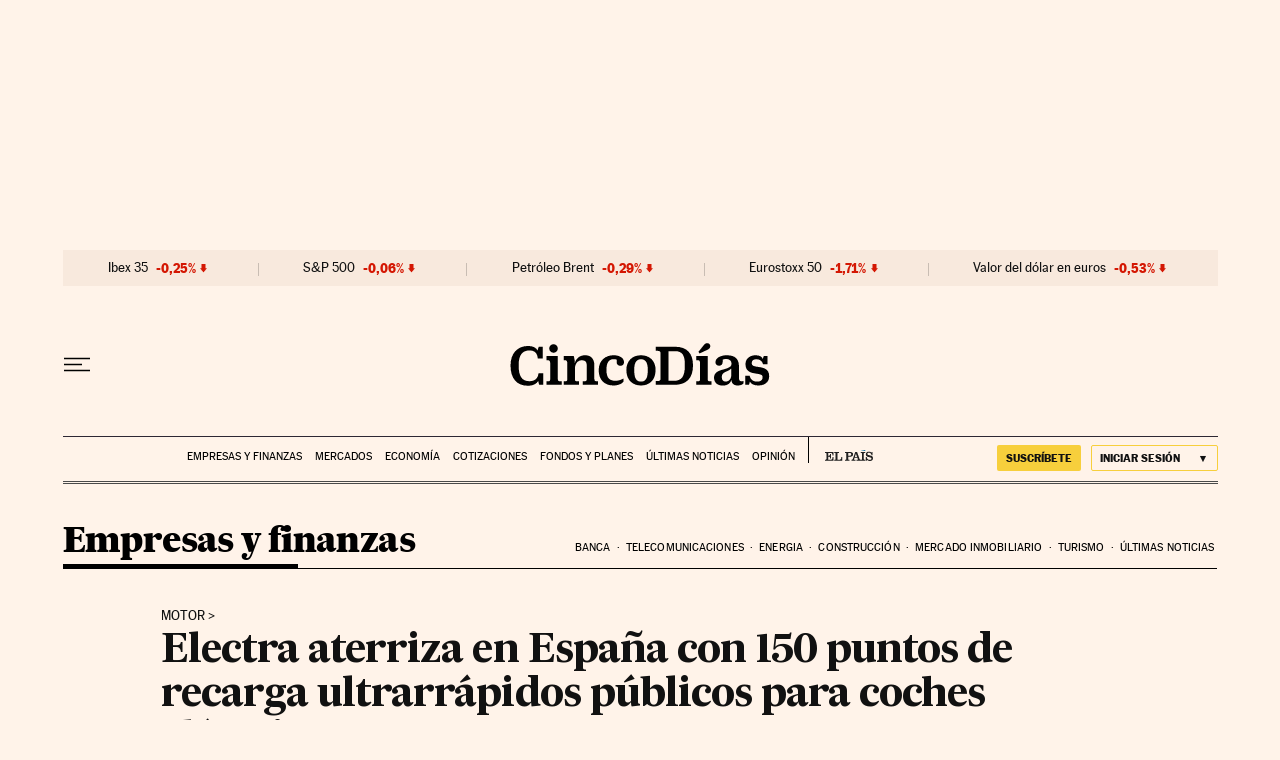

--- FILE ---
content_type: application/javascript; charset=utf-8
request_url: https://fundingchoicesmessages.google.com/f/AGSKWxXD7_8pYZBKC_GGhhmk8ZTXcddZ3QN5HMoGIrHSll1m6O2bi9Np21DdeNUAt_FqlnsmnpOR2atjyNcwfks5EkU7VuiF5u29fetHYc0kw-3YmI1cknim-Uk_QAHuCsr5aLExL7M6ROIl8uC96wOQDJkzdGPL78yRhMz_ygtqip6kB1FZzlnSbWfw9QyZ/_/adlink?_728x90./jgcabd-detect-_adgebraAds_.com/a?pagetype
body_size: -1293
content:
window['3f689a54-e742-49f1-8a56-7b251f736e64'] = true;